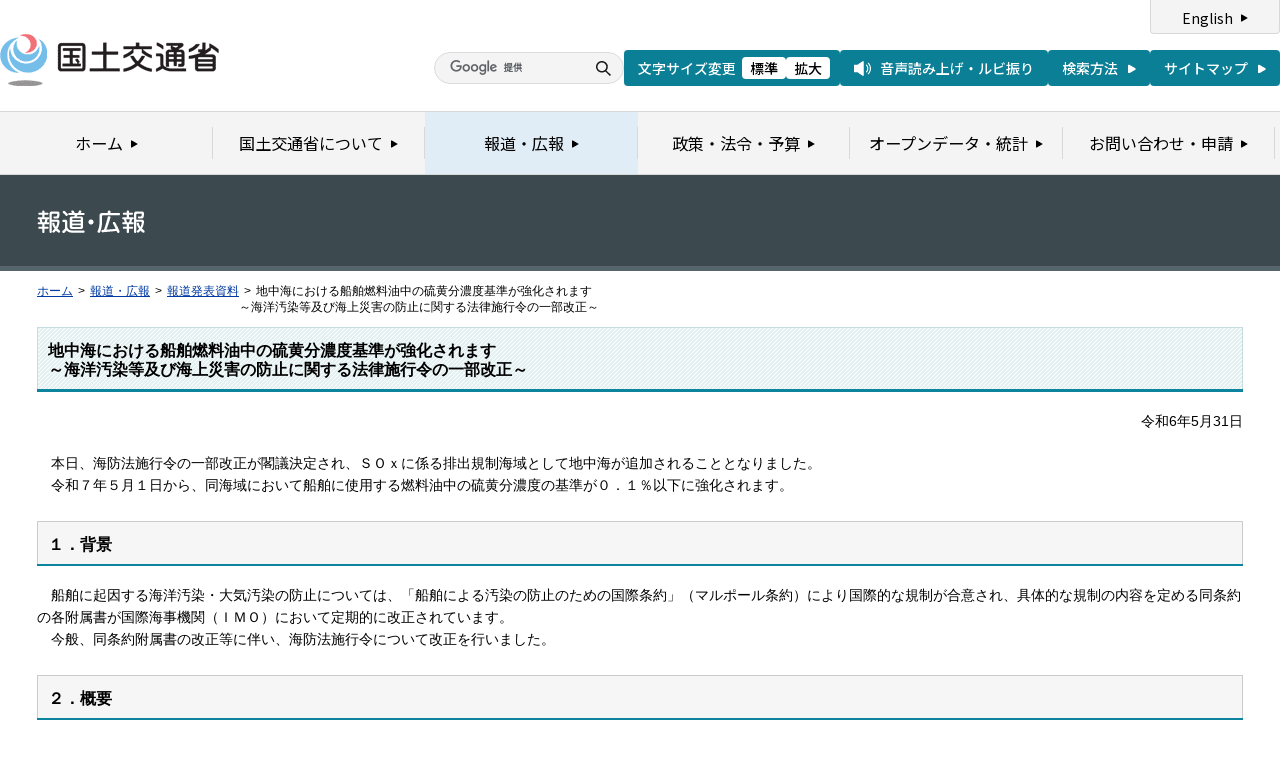

--- FILE ---
content_type: text/html
request_url: https://www.mlit.go.jp/report/press/sogo11_hh_000072.html
body_size: 2875
content:
<?xml version="1.0" encoding="UTF-8"?>
<!DOCTYPE html PUBLIC "-//W3C//DTD XHTML 1.0 Transitional//EN" "http://www.w3.org/TR/xhtml1/DTD/xhtml1-transitional.dtd">
<html xmlns="http://www.w3.org/1999/xhtml" xml:lang="ja" lang="ja" dir="ltr">
<head>
<meta http-equiv="Content-Type" content="text/html; charset=UTF-8" />
<meta http-equiv="Content-Style-Type" content="text/css" />
<meta http-equiv="Content-Script-Type" content="text/javascript" />
<title>報道発表資料：地中海における船舶燃料油中の硫黄分濃度基準が強化されます<br>～海洋汚染等及び海上災害の防止に関する法律施行令の一部改正～ - 国土交通省</title>
<meta name="keywords" content="国土交通省,Ministry of Land, Infrastructure, Transport and Toursim" />
<meta name="description" content="国土交通省のウェブサイトです。政策、報道発表資料、統計情報、各種申請手続きに関する情報などを掲載しています。" />
<meta name="copyright" content="" />
<meta name="format-detection" content="telephone=no" />
<meta name="viewport" content="width=device-width, initial-scale=1.0" />
<meta property="og:type" content="government" />
<meta property="og:title" content="国土交通省｜報道資料｜地中海における船舶燃料油中の硫黄分濃度基準が強化されます<br>～海洋汚染等及び海上災害の防止に関する法律施行令の一部改正～" />
<meta property="og:image" content="/common/001391890.png" />
<meta property="og:url" content="https://www.mlit.go.jp/report/press/sogo11_hh_000072.html" />
<meta property="og:description" content="" />
<meta property="og:site_name" content="国土交通省" />
<meta name="twitter:card" content="summary" />
<meta name="twitter:site" content="@MLIT_JAPAN" />
<meta name="twitter:image" content="https://www.mlit.go.jp/common/001391890.png" />
<link rel="stylesheet" type="text/css" href="/com/17_cmn_layout.css" media="all and (min-width : 769px)" />
<link rel="stylesheet" type="text/css" href="/com/pc_layout.css" media="all and (min-width : 769px)" />
<link rel="stylesheet" type="text/css" href="/com/sp_layout.css" media="all and (max-width : 768px)" />
<link rel="stylesheet" type="text/css" href="/com/17_cmn_style.css" media="all" />
<link rel="stylesheet" type="text/css" href="/aly.css" media="all" />
<link rel="stylesheet" type="text/css" href="/com/17_press_style.css" media="all and (min-width : 769px)" />
<link rel="stylesheet" type="text/css" href="/com/pc_press_style.css" media="all and (min-width : 769px)" />
<link rel="stylesheet" type="text/css" href="/com/sp_press_style.css" media="all and (max-width : 768px)" />
<script type="text/javascript" src="/com/13_jquery.js"></script>
<script type="text/javascript" src="/com/17_header.js"></script>
<script type="text/javascript" src="/com/17_footer.js"></script>
<script type="text/javascript" src="/com/13_common.js"></script>
<script type="text/javascript" src="/com/13_flatheights.js"></script>
<script type="text/javascript" src="/com/13_bukyokuImageChange.js"></script>
<script type="text/javascript" src="/com/13_minmax.js"></script>
<script type="text/javascript" src="/com/sp_common.js"></script>
</head>
<body id="g03" class="lDef">
<!-- wrapper start --><div id="wrapper">


<!-- .pageTitle01 start --><div class="pageTitleList01">
<h1><img src="/common/000235852.gif" width="110" height="24" alt="報道・広報" /></h1>
<!-- .pageTitle01 end --></div>
<!-- #breadcrumb start --><div id="breadcrumb">
<ul>
<li class="home"><a href="/index_old.html">ホーム</a></li>
<li><span class="arrow">&gt;</span><a href="/report/index.html">報道・広報</a></li>
<li><span class="arrow">&gt;</span><a href="/report/press/index.html">報道発表資料</a></li>
<li><span class="arrow">&gt;</span>地中海における船舶燃料油中の硫黄分濃度基準が強化されます<br>～海洋汚染等及び海上災害の防止に関する法律施行令の一部改正～</li>
</ul>
<!-- #breadcrumb end --></div>

<!-- #contents start --><div id="contents" class="pressContents"> <!-- .section start --><div class="section">

<div class="titleType01">
<div class="titleInner">
<h2 class="title">地中海における船舶燃料油中の硫黄分濃度基準が強化されます<br>～海洋汚染等及び海上災害の防止に関する法律施行令の一部改正～</h2>
<!-- /titleInner --></div>
<!-- /titleType01 --></div>

<div class="clearfix">
<p class="date mb20">令和6年5月31日</p>
<p>　本日、海防法施行令の一部改正が閣議決定され、ＳＯｘに係る排出規制海域として地中海が追加されることとなりました。<br>　令和７年５月１日から、同海域において船舶に使用する燃料油中の硫黄分濃度の基準が０．１％以下に強化されます。</p>
<!-- /clearfix --></div>
<!-- .section start --></div>

<!-- .section start --><div class="section">
<div class="titleType07">
<div class="titleInner">
<h3 class="title">１．背景</h3>
<!-- /titleInner --></div>
<!-- /titleType07 --></div>
<p>　船舶に起因する海洋汚染・大気汚染の防止については、「船舶による汚染の防止のための国際条約」（マルポール条約）により国際的な規制が合意され、具体的な規制の内容を定める同条約の各附属書が国際海事機関（ＩＭＯ）において定期的に改正されています。<br>　今般、同条約附属書の改正等に伴い、海防法施行令について改正を行いました。</p>
<!-- .section end --></div>
<!-- .section start --><div class="section">
<div class="titleType07">
<div class="titleInner">
<h3 class="title">２．概要</h3>
<!-- /titleInner --></div>
<!-- /titleType07 --></div>
<p>　スモッグや酸性雨の原因となる排出ガス中の硫黄酸化物（ＳＯｘ）の発生を抑制するため、船舶に使用する燃料油の硫黄分濃度の基準は、以下のとおりとされています。<br>　　　　・一般の海域において　　０．５％以下<br>　　　　・排出規制海域において　０．１％以下　（現在は北米及び北欧に存在）<br>　今般、マルポール条約附属書6)の改正に伴い、令和７年５月１日から排出規制海域として「地中海排出規制海域」が追加されることとなったため、海防法施行令を改正し、同海域において日本船舶に使用する燃料油の硫黄分濃度の基準を強化（０．５％⇒０．１％）することとします。</p>
<!-- .section end --></div>
<!-- .section start --><div class="section">
<div class="titleType07">
<div class="titleInner">
<h3 class="title">３．その他</h3>
<!-- /titleInner --></div>
<!-- /titleType07 --></div>
<p>　北極海域における重質油積載船舶の航行禁止等についても、あわせて措置しました。</p>
<!-- .section end --></div>



<!-- .section start --><div class="section">
<div class="titleType07">
<div class="titleInner">
<h3 class="title">添付資料</h3>
<!-- /titleInner --></div>
<!-- /titleType07 --></div>
<p class="linkArrow01 mb10"><a href="/report/press/content/001745605.pdf">報道発表資料</a>（PDF形式）<img src="/common/000235506.gif" alt="PDF形式" class="fileIcon" /></p>
<!-- .section end --></div>



<!-- .section start --><div class="section">
<div class="contentsContactWrap01">
<h2 class="title">お問い合わせ先</h2>
<div class="contentsContact01">
<div class="contentsContactIn01">
<dl>
<dt class="inquiryName">国土交通省総合政策局海洋政策課　千葉、堀尾</dt>
<dd>
TEL：03-5253-8111
（内線24352）　直通 03-5253-8267</dd>
</dl>
<!-- /contentsContactIn01 --></div>
<!-- /contentsContact01 --></div>
<!-- /contentsContactWrap01 --></div>
<!-- .section end --></div>


<!-- .section start --><div class="section">
<div class="adobeArticleWrap01">
<div class="adobeArticle01">
<div class="bnrArea">
<p class="bnr"><a href="http://www.adobe.com/jp/products/acrobat/readstep2.html" class="blank"><img src="/common/000235485.gif" width="110" height="31" alt="Get ADOBE READER" /></a></p>
<p><img src="/common/000235516.gif" width="83" height="28" alt="別ウィンドウで開きます" /></p>
<!-- /bnrArea --></div>
<div class="textArea">
<p>PDF形式のファイルをご覧いただくためには、Adobe Acrobat Readerが必要です。<br />
左のアイコンをクリックしてAdobe Acrobat Readerをダウンロードしてください（無償）。<br />
Acrobat Readerをダウンロードしても、PDFファイルが正常に表示されない場合は<a href="http://get.adobe.com/jp/reader/" target="_blank">こちら</a>をご覧ください。</p>
<!-- /textArea --></div>
<!-- /adobeArticle01 --></div>
<!-- /adobeArticleWrap01 --></div>
<!-- .section end --></div>


<div id="pageTopWrap">
<p class="pageTop"><a href="#wrapper"><img src="/common/000235489.gif" width="296" height="28" alt="ページの先頭に戻る" /></a></p>
<!-- /pageTopWrap --></div>

<!-- wrapper end --></div>



</body>
</html>